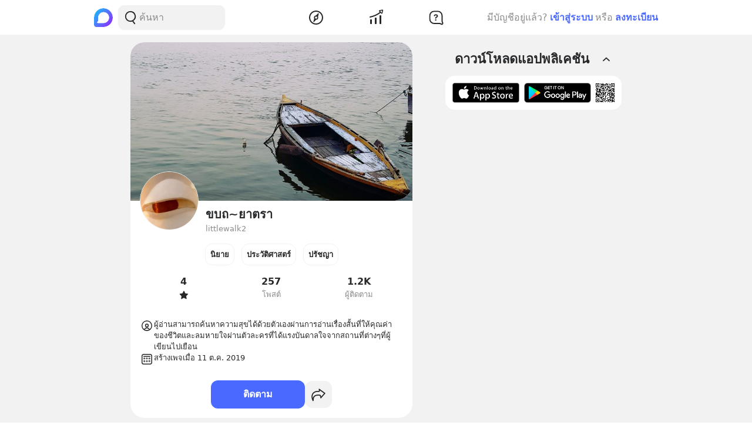

--- FILE ---
content_type: text/html; charset=utf-8
request_url: https://www.google.com/recaptcha/api2/aframe
body_size: 266
content:
<!DOCTYPE HTML><html><head><meta http-equiv="content-type" content="text/html; charset=UTF-8"></head><body><script nonce="aliXJ5LMpL6HtPf96Fbzrw">/** Anti-fraud and anti-abuse applications only. See google.com/recaptcha */ try{var clients={'sodar':'https://pagead2.googlesyndication.com/pagead/sodar?'};window.addEventListener("message",function(a){try{if(a.source===window.parent){var b=JSON.parse(a.data);var c=clients[b['id']];if(c){var d=document.createElement('img');d.src=c+b['params']+'&rc='+(localStorage.getItem("rc::a")?sessionStorage.getItem("rc::b"):"");window.document.body.appendChild(d);sessionStorage.setItem("rc::e",parseInt(sessionStorage.getItem("rc::e")||0)+1);localStorage.setItem("rc::h",'1768663261186');}}}catch(b){}});window.parent.postMessage("_grecaptcha_ready", "*");}catch(b){}</script></body></html>

--- FILE ---
content_type: text/javascript; charset=UTF-8
request_url: https://s2.blockdit.com/z/42.6.5/_next/static/chunks/pages/pages/%5Bid%5D/series-a6eb48a55ac04617.js
body_size: 470
content:
(self.webpackChunk_N_E=self.webpackChunk_N_E||[]).push([[98608],{29427:function(n,u,r){"use strict";r.r(u),r.d(u,{default:function(){return s}});r(67294);var t=r(99633),e=r(29950),i=r(64758),_=r(85893);function s(){var n=(0,e.tv)().query.id;return(0,_.jsx)(t.Z,{id:n})}(0,i.Z)(s,t.Z)},12626:function(n,u,r){(window.__NEXT_P=window.__NEXT_P||[]).push(["/pages/[id]/series",function(){return r(29427)}])}},function(n){n.O(0,[42238,68337,34022,25794,32922,74360,33272,32856,8548,95886,58654,90219,91528,46216,77483,21334,64126,17030,14208,15412,17693,49774,92888,40179],(function(){return u=12626,n(n.s=u);var u}));var u=n.O();_N_E=u}]);